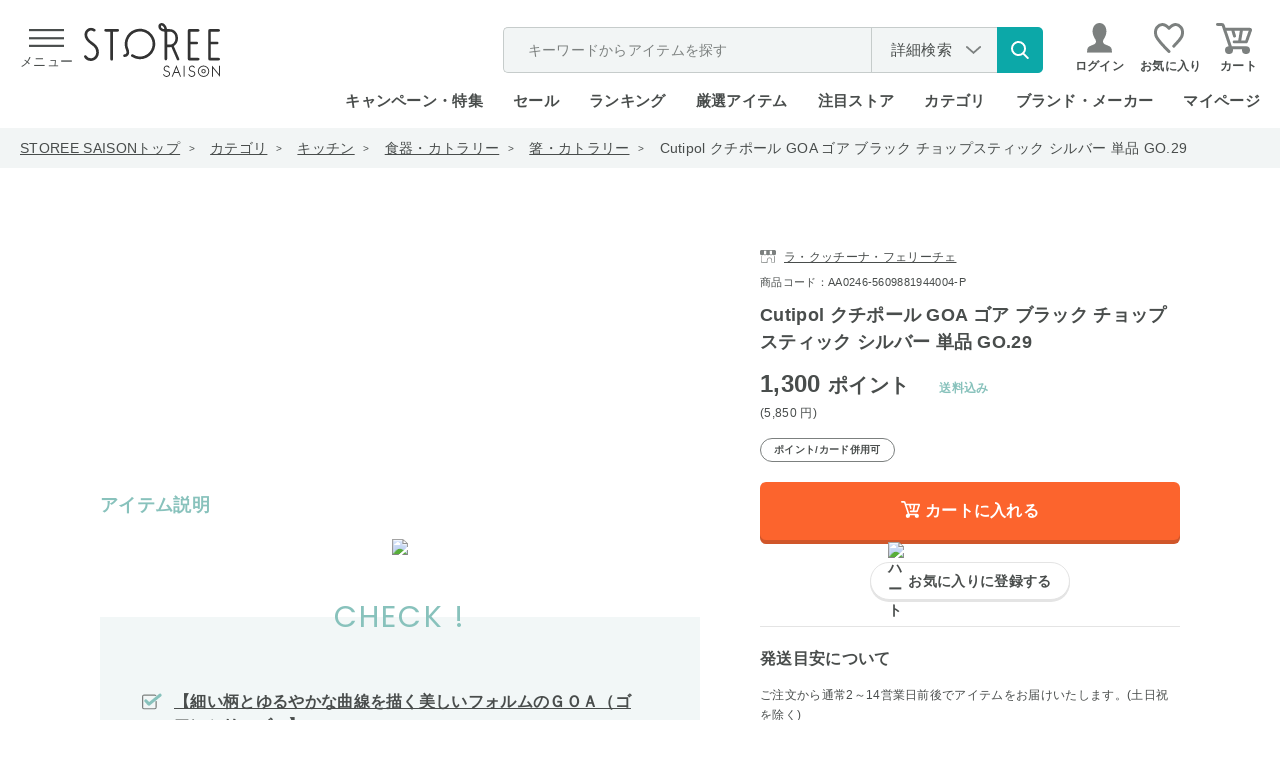

--- FILE ---
content_type: image/svg+xml
request_url: https://d3mijdhf1k8u77.cloudfront.net/img/usr/common/icon_cart.svg
body_size: 494
content:
<svg xmlns="http://www.w3.org/2000/svg" width="35.999" height="32" viewBox="0 0 35.999 32">
  <path id="icon_cart" d="M606.223,504h-4.067a1.5,1.5,0,0,0,0,3h11.906a1.886,1.886,0,0,0,1.769-1.248l4.031-11.8a2.164,2.164,0,0,0-.252-1.994,2.25,2.25,0,0,0-1.853-.962H593.588l-1.014-3.1A2.823,2.823,0,0,0,589.9,486h-4.4a1.5,1.5,0,0,0,0,3h4.278l6.875,21.035A3.99,3.99,0,1,0,601,514a3.933,3.933,0,0,0-.142-1h9.284a3.939,3.939,0,0,0-.142,1,4,4,0,1,0,4-4c-.085,0-.165.02-.25.025a1.458,1.458,0,0,0-.25-.025H599.8l-5.23-16h4.8l1.69,5.912a1.5,1.5,0,1,0,2.884-.824L602.489,494h5.343Zm7.038,0h-4l1.61-10h5.808Z" transform="translate(-584 -486)" fill="#fff"/>
</svg>
